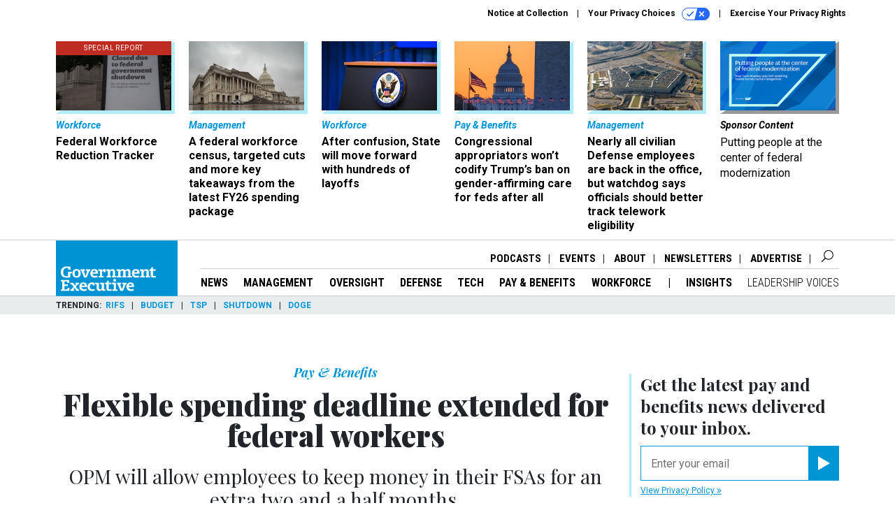

--- FILE ---
content_type: text/html; charset=utf-8
request_url: https://www.google.com/recaptcha/api2/anchor?ar=1&k=6LdOl7YqAAAAABKtsfQAMJd68i9_0s1IP1QM3v7N&co=aHR0cHM6Ly93d3cuZ292ZXhlYy5jb206NDQz&hl=en&v=9TiwnJFHeuIw_s0wSd3fiKfN&size=normal&anchor-ms=20000&execute-ms=30000&cb=8q9m15f37yw7
body_size: 48941
content:
<!DOCTYPE HTML><html dir="ltr" lang="en"><head><meta http-equiv="Content-Type" content="text/html; charset=UTF-8">
<meta http-equiv="X-UA-Compatible" content="IE=edge">
<title>reCAPTCHA</title>
<style type="text/css">
/* cyrillic-ext */
@font-face {
  font-family: 'Roboto';
  font-style: normal;
  font-weight: 400;
  font-stretch: 100%;
  src: url(//fonts.gstatic.com/s/roboto/v48/KFO7CnqEu92Fr1ME7kSn66aGLdTylUAMa3GUBHMdazTgWw.woff2) format('woff2');
  unicode-range: U+0460-052F, U+1C80-1C8A, U+20B4, U+2DE0-2DFF, U+A640-A69F, U+FE2E-FE2F;
}
/* cyrillic */
@font-face {
  font-family: 'Roboto';
  font-style: normal;
  font-weight: 400;
  font-stretch: 100%;
  src: url(//fonts.gstatic.com/s/roboto/v48/KFO7CnqEu92Fr1ME7kSn66aGLdTylUAMa3iUBHMdazTgWw.woff2) format('woff2');
  unicode-range: U+0301, U+0400-045F, U+0490-0491, U+04B0-04B1, U+2116;
}
/* greek-ext */
@font-face {
  font-family: 'Roboto';
  font-style: normal;
  font-weight: 400;
  font-stretch: 100%;
  src: url(//fonts.gstatic.com/s/roboto/v48/KFO7CnqEu92Fr1ME7kSn66aGLdTylUAMa3CUBHMdazTgWw.woff2) format('woff2');
  unicode-range: U+1F00-1FFF;
}
/* greek */
@font-face {
  font-family: 'Roboto';
  font-style: normal;
  font-weight: 400;
  font-stretch: 100%;
  src: url(//fonts.gstatic.com/s/roboto/v48/KFO7CnqEu92Fr1ME7kSn66aGLdTylUAMa3-UBHMdazTgWw.woff2) format('woff2');
  unicode-range: U+0370-0377, U+037A-037F, U+0384-038A, U+038C, U+038E-03A1, U+03A3-03FF;
}
/* math */
@font-face {
  font-family: 'Roboto';
  font-style: normal;
  font-weight: 400;
  font-stretch: 100%;
  src: url(//fonts.gstatic.com/s/roboto/v48/KFO7CnqEu92Fr1ME7kSn66aGLdTylUAMawCUBHMdazTgWw.woff2) format('woff2');
  unicode-range: U+0302-0303, U+0305, U+0307-0308, U+0310, U+0312, U+0315, U+031A, U+0326-0327, U+032C, U+032F-0330, U+0332-0333, U+0338, U+033A, U+0346, U+034D, U+0391-03A1, U+03A3-03A9, U+03B1-03C9, U+03D1, U+03D5-03D6, U+03F0-03F1, U+03F4-03F5, U+2016-2017, U+2034-2038, U+203C, U+2040, U+2043, U+2047, U+2050, U+2057, U+205F, U+2070-2071, U+2074-208E, U+2090-209C, U+20D0-20DC, U+20E1, U+20E5-20EF, U+2100-2112, U+2114-2115, U+2117-2121, U+2123-214F, U+2190, U+2192, U+2194-21AE, U+21B0-21E5, U+21F1-21F2, U+21F4-2211, U+2213-2214, U+2216-22FF, U+2308-230B, U+2310, U+2319, U+231C-2321, U+2336-237A, U+237C, U+2395, U+239B-23B7, U+23D0, U+23DC-23E1, U+2474-2475, U+25AF, U+25B3, U+25B7, U+25BD, U+25C1, U+25CA, U+25CC, U+25FB, U+266D-266F, U+27C0-27FF, U+2900-2AFF, U+2B0E-2B11, U+2B30-2B4C, U+2BFE, U+3030, U+FF5B, U+FF5D, U+1D400-1D7FF, U+1EE00-1EEFF;
}
/* symbols */
@font-face {
  font-family: 'Roboto';
  font-style: normal;
  font-weight: 400;
  font-stretch: 100%;
  src: url(//fonts.gstatic.com/s/roboto/v48/KFO7CnqEu92Fr1ME7kSn66aGLdTylUAMaxKUBHMdazTgWw.woff2) format('woff2');
  unicode-range: U+0001-000C, U+000E-001F, U+007F-009F, U+20DD-20E0, U+20E2-20E4, U+2150-218F, U+2190, U+2192, U+2194-2199, U+21AF, U+21E6-21F0, U+21F3, U+2218-2219, U+2299, U+22C4-22C6, U+2300-243F, U+2440-244A, U+2460-24FF, U+25A0-27BF, U+2800-28FF, U+2921-2922, U+2981, U+29BF, U+29EB, U+2B00-2BFF, U+4DC0-4DFF, U+FFF9-FFFB, U+10140-1018E, U+10190-1019C, U+101A0, U+101D0-101FD, U+102E0-102FB, U+10E60-10E7E, U+1D2C0-1D2D3, U+1D2E0-1D37F, U+1F000-1F0FF, U+1F100-1F1AD, U+1F1E6-1F1FF, U+1F30D-1F30F, U+1F315, U+1F31C, U+1F31E, U+1F320-1F32C, U+1F336, U+1F378, U+1F37D, U+1F382, U+1F393-1F39F, U+1F3A7-1F3A8, U+1F3AC-1F3AF, U+1F3C2, U+1F3C4-1F3C6, U+1F3CA-1F3CE, U+1F3D4-1F3E0, U+1F3ED, U+1F3F1-1F3F3, U+1F3F5-1F3F7, U+1F408, U+1F415, U+1F41F, U+1F426, U+1F43F, U+1F441-1F442, U+1F444, U+1F446-1F449, U+1F44C-1F44E, U+1F453, U+1F46A, U+1F47D, U+1F4A3, U+1F4B0, U+1F4B3, U+1F4B9, U+1F4BB, U+1F4BF, U+1F4C8-1F4CB, U+1F4D6, U+1F4DA, U+1F4DF, U+1F4E3-1F4E6, U+1F4EA-1F4ED, U+1F4F7, U+1F4F9-1F4FB, U+1F4FD-1F4FE, U+1F503, U+1F507-1F50B, U+1F50D, U+1F512-1F513, U+1F53E-1F54A, U+1F54F-1F5FA, U+1F610, U+1F650-1F67F, U+1F687, U+1F68D, U+1F691, U+1F694, U+1F698, U+1F6AD, U+1F6B2, U+1F6B9-1F6BA, U+1F6BC, U+1F6C6-1F6CF, U+1F6D3-1F6D7, U+1F6E0-1F6EA, U+1F6F0-1F6F3, U+1F6F7-1F6FC, U+1F700-1F7FF, U+1F800-1F80B, U+1F810-1F847, U+1F850-1F859, U+1F860-1F887, U+1F890-1F8AD, U+1F8B0-1F8BB, U+1F8C0-1F8C1, U+1F900-1F90B, U+1F93B, U+1F946, U+1F984, U+1F996, U+1F9E9, U+1FA00-1FA6F, U+1FA70-1FA7C, U+1FA80-1FA89, U+1FA8F-1FAC6, U+1FACE-1FADC, U+1FADF-1FAE9, U+1FAF0-1FAF8, U+1FB00-1FBFF;
}
/* vietnamese */
@font-face {
  font-family: 'Roboto';
  font-style: normal;
  font-weight: 400;
  font-stretch: 100%;
  src: url(//fonts.gstatic.com/s/roboto/v48/KFO7CnqEu92Fr1ME7kSn66aGLdTylUAMa3OUBHMdazTgWw.woff2) format('woff2');
  unicode-range: U+0102-0103, U+0110-0111, U+0128-0129, U+0168-0169, U+01A0-01A1, U+01AF-01B0, U+0300-0301, U+0303-0304, U+0308-0309, U+0323, U+0329, U+1EA0-1EF9, U+20AB;
}
/* latin-ext */
@font-face {
  font-family: 'Roboto';
  font-style: normal;
  font-weight: 400;
  font-stretch: 100%;
  src: url(//fonts.gstatic.com/s/roboto/v48/KFO7CnqEu92Fr1ME7kSn66aGLdTylUAMa3KUBHMdazTgWw.woff2) format('woff2');
  unicode-range: U+0100-02BA, U+02BD-02C5, U+02C7-02CC, U+02CE-02D7, U+02DD-02FF, U+0304, U+0308, U+0329, U+1D00-1DBF, U+1E00-1E9F, U+1EF2-1EFF, U+2020, U+20A0-20AB, U+20AD-20C0, U+2113, U+2C60-2C7F, U+A720-A7FF;
}
/* latin */
@font-face {
  font-family: 'Roboto';
  font-style: normal;
  font-weight: 400;
  font-stretch: 100%;
  src: url(//fonts.gstatic.com/s/roboto/v48/KFO7CnqEu92Fr1ME7kSn66aGLdTylUAMa3yUBHMdazQ.woff2) format('woff2');
  unicode-range: U+0000-00FF, U+0131, U+0152-0153, U+02BB-02BC, U+02C6, U+02DA, U+02DC, U+0304, U+0308, U+0329, U+2000-206F, U+20AC, U+2122, U+2191, U+2193, U+2212, U+2215, U+FEFF, U+FFFD;
}
/* cyrillic-ext */
@font-face {
  font-family: 'Roboto';
  font-style: normal;
  font-weight: 500;
  font-stretch: 100%;
  src: url(//fonts.gstatic.com/s/roboto/v48/KFO7CnqEu92Fr1ME7kSn66aGLdTylUAMa3GUBHMdazTgWw.woff2) format('woff2');
  unicode-range: U+0460-052F, U+1C80-1C8A, U+20B4, U+2DE0-2DFF, U+A640-A69F, U+FE2E-FE2F;
}
/* cyrillic */
@font-face {
  font-family: 'Roboto';
  font-style: normal;
  font-weight: 500;
  font-stretch: 100%;
  src: url(//fonts.gstatic.com/s/roboto/v48/KFO7CnqEu92Fr1ME7kSn66aGLdTylUAMa3iUBHMdazTgWw.woff2) format('woff2');
  unicode-range: U+0301, U+0400-045F, U+0490-0491, U+04B0-04B1, U+2116;
}
/* greek-ext */
@font-face {
  font-family: 'Roboto';
  font-style: normal;
  font-weight: 500;
  font-stretch: 100%;
  src: url(//fonts.gstatic.com/s/roboto/v48/KFO7CnqEu92Fr1ME7kSn66aGLdTylUAMa3CUBHMdazTgWw.woff2) format('woff2');
  unicode-range: U+1F00-1FFF;
}
/* greek */
@font-face {
  font-family: 'Roboto';
  font-style: normal;
  font-weight: 500;
  font-stretch: 100%;
  src: url(//fonts.gstatic.com/s/roboto/v48/KFO7CnqEu92Fr1ME7kSn66aGLdTylUAMa3-UBHMdazTgWw.woff2) format('woff2');
  unicode-range: U+0370-0377, U+037A-037F, U+0384-038A, U+038C, U+038E-03A1, U+03A3-03FF;
}
/* math */
@font-face {
  font-family: 'Roboto';
  font-style: normal;
  font-weight: 500;
  font-stretch: 100%;
  src: url(//fonts.gstatic.com/s/roboto/v48/KFO7CnqEu92Fr1ME7kSn66aGLdTylUAMawCUBHMdazTgWw.woff2) format('woff2');
  unicode-range: U+0302-0303, U+0305, U+0307-0308, U+0310, U+0312, U+0315, U+031A, U+0326-0327, U+032C, U+032F-0330, U+0332-0333, U+0338, U+033A, U+0346, U+034D, U+0391-03A1, U+03A3-03A9, U+03B1-03C9, U+03D1, U+03D5-03D6, U+03F0-03F1, U+03F4-03F5, U+2016-2017, U+2034-2038, U+203C, U+2040, U+2043, U+2047, U+2050, U+2057, U+205F, U+2070-2071, U+2074-208E, U+2090-209C, U+20D0-20DC, U+20E1, U+20E5-20EF, U+2100-2112, U+2114-2115, U+2117-2121, U+2123-214F, U+2190, U+2192, U+2194-21AE, U+21B0-21E5, U+21F1-21F2, U+21F4-2211, U+2213-2214, U+2216-22FF, U+2308-230B, U+2310, U+2319, U+231C-2321, U+2336-237A, U+237C, U+2395, U+239B-23B7, U+23D0, U+23DC-23E1, U+2474-2475, U+25AF, U+25B3, U+25B7, U+25BD, U+25C1, U+25CA, U+25CC, U+25FB, U+266D-266F, U+27C0-27FF, U+2900-2AFF, U+2B0E-2B11, U+2B30-2B4C, U+2BFE, U+3030, U+FF5B, U+FF5D, U+1D400-1D7FF, U+1EE00-1EEFF;
}
/* symbols */
@font-face {
  font-family: 'Roboto';
  font-style: normal;
  font-weight: 500;
  font-stretch: 100%;
  src: url(//fonts.gstatic.com/s/roboto/v48/KFO7CnqEu92Fr1ME7kSn66aGLdTylUAMaxKUBHMdazTgWw.woff2) format('woff2');
  unicode-range: U+0001-000C, U+000E-001F, U+007F-009F, U+20DD-20E0, U+20E2-20E4, U+2150-218F, U+2190, U+2192, U+2194-2199, U+21AF, U+21E6-21F0, U+21F3, U+2218-2219, U+2299, U+22C4-22C6, U+2300-243F, U+2440-244A, U+2460-24FF, U+25A0-27BF, U+2800-28FF, U+2921-2922, U+2981, U+29BF, U+29EB, U+2B00-2BFF, U+4DC0-4DFF, U+FFF9-FFFB, U+10140-1018E, U+10190-1019C, U+101A0, U+101D0-101FD, U+102E0-102FB, U+10E60-10E7E, U+1D2C0-1D2D3, U+1D2E0-1D37F, U+1F000-1F0FF, U+1F100-1F1AD, U+1F1E6-1F1FF, U+1F30D-1F30F, U+1F315, U+1F31C, U+1F31E, U+1F320-1F32C, U+1F336, U+1F378, U+1F37D, U+1F382, U+1F393-1F39F, U+1F3A7-1F3A8, U+1F3AC-1F3AF, U+1F3C2, U+1F3C4-1F3C6, U+1F3CA-1F3CE, U+1F3D4-1F3E0, U+1F3ED, U+1F3F1-1F3F3, U+1F3F5-1F3F7, U+1F408, U+1F415, U+1F41F, U+1F426, U+1F43F, U+1F441-1F442, U+1F444, U+1F446-1F449, U+1F44C-1F44E, U+1F453, U+1F46A, U+1F47D, U+1F4A3, U+1F4B0, U+1F4B3, U+1F4B9, U+1F4BB, U+1F4BF, U+1F4C8-1F4CB, U+1F4D6, U+1F4DA, U+1F4DF, U+1F4E3-1F4E6, U+1F4EA-1F4ED, U+1F4F7, U+1F4F9-1F4FB, U+1F4FD-1F4FE, U+1F503, U+1F507-1F50B, U+1F50D, U+1F512-1F513, U+1F53E-1F54A, U+1F54F-1F5FA, U+1F610, U+1F650-1F67F, U+1F687, U+1F68D, U+1F691, U+1F694, U+1F698, U+1F6AD, U+1F6B2, U+1F6B9-1F6BA, U+1F6BC, U+1F6C6-1F6CF, U+1F6D3-1F6D7, U+1F6E0-1F6EA, U+1F6F0-1F6F3, U+1F6F7-1F6FC, U+1F700-1F7FF, U+1F800-1F80B, U+1F810-1F847, U+1F850-1F859, U+1F860-1F887, U+1F890-1F8AD, U+1F8B0-1F8BB, U+1F8C0-1F8C1, U+1F900-1F90B, U+1F93B, U+1F946, U+1F984, U+1F996, U+1F9E9, U+1FA00-1FA6F, U+1FA70-1FA7C, U+1FA80-1FA89, U+1FA8F-1FAC6, U+1FACE-1FADC, U+1FADF-1FAE9, U+1FAF0-1FAF8, U+1FB00-1FBFF;
}
/* vietnamese */
@font-face {
  font-family: 'Roboto';
  font-style: normal;
  font-weight: 500;
  font-stretch: 100%;
  src: url(//fonts.gstatic.com/s/roboto/v48/KFO7CnqEu92Fr1ME7kSn66aGLdTylUAMa3OUBHMdazTgWw.woff2) format('woff2');
  unicode-range: U+0102-0103, U+0110-0111, U+0128-0129, U+0168-0169, U+01A0-01A1, U+01AF-01B0, U+0300-0301, U+0303-0304, U+0308-0309, U+0323, U+0329, U+1EA0-1EF9, U+20AB;
}
/* latin-ext */
@font-face {
  font-family: 'Roboto';
  font-style: normal;
  font-weight: 500;
  font-stretch: 100%;
  src: url(//fonts.gstatic.com/s/roboto/v48/KFO7CnqEu92Fr1ME7kSn66aGLdTylUAMa3KUBHMdazTgWw.woff2) format('woff2');
  unicode-range: U+0100-02BA, U+02BD-02C5, U+02C7-02CC, U+02CE-02D7, U+02DD-02FF, U+0304, U+0308, U+0329, U+1D00-1DBF, U+1E00-1E9F, U+1EF2-1EFF, U+2020, U+20A0-20AB, U+20AD-20C0, U+2113, U+2C60-2C7F, U+A720-A7FF;
}
/* latin */
@font-face {
  font-family: 'Roboto';
  font-style: normal;
  font-weight: 500;
  font-stretch: 100%;
  src: url(//fonts.gstatic.com/s/roboto/v48/KFO7CnqEu92Fr1ME7kSn66aGLdTylUAMa3yUBHMdazQ.woff2) format('woff2');
  unicode-range: U+0000-00FF, U+0131, U+0152-0153, U+02BB-02BC, U+02C6, U+02DA, U+02DC, U+0304, U+0308, U+0329, U+2000-206F, U+20AC, U+2122, U+2191, U+2193, U+2212, U+2215, U+FEFF, U+FFFD;
}
/* cyrillic-ext */
@font-face {
  font-family: 'Roboto';
  font-style: normal;
  font-weight: 900;
  font-stretch: 100%;
  src: url(//fonts.gstatic.com/s/roboto/v48/KFO7CnqEu92Fr1ME7kSn66aGLdTylUAMa3GUBHMdazTgWw.woff2) format('woff2');
  unicode-range: U+0460-052F, U+1C80-1C8A, U+20B4, U+2DE0-2DFF, U+A640-A69F, U+FE2E-FE2F;
}
/* cyrillic */
@font-face {
  font-family: 'Roboto';
  font-style: normal;
  font-weight: 900;
  font-stretch: 100%;
  src: url(//fonts.gstatic.com/s/roboto/v48/KFO7CnqEu92Fr1ME7kSn66aGLdTylUAMa3iUBHMdazTgWw.woff2) format('woff2');
  unicode-range: U+0301, U+0400-045F, U+0490-0491, U+04B0-04B1, U+2116;
}
/* greek-ext */
@font-face {
  font-family: 'Roboto';
  font-style: normal;
  font-weight: 900;
  font-stretch: 100%;
  src: url(//fonts.gstatic.com/s/roboto/v48/KFO7CnqEu92Fr1ME7kSn66aGLdTylUAMa3CUBHMdazTgWw.woff2) format('woff2');
  unicode-range: U+1F00-1FFF;
}
/* greek */
@font-face {
  font-family: 'Roboto';
  font-style: normal;
  font-weight: 900;
  font-stretch: 100%;
  src: url(//fonts.gstatic.com/s/roboto/v48/KFO7CnqEu92Fr1ME7kSn66aGLdTylUAMa3-UBHMdazTgWw.woff2) format('woff2');
  unicode-range: U+0370-0377, U+037A-037F, U+0384-038A, U+038C, U+038E-03A1, U+03A3-03FF;
}
/* math */
@font-face {
  font-family: 'Roboto';
  font-style: normal;
  font-weight: 900;
  font-stretch: 100%;
  src: url(//fonts.gstatic.com/s/roboto/v48/KFO7CnqEu92Fr1ME7kSn66aGLdTylUAMawCUBHMdazTgWw.woff2) format('woff2');
  unicode-range: U+0302-0303, U+0305, U+0307-0308, U+0310, U+0312, U+0315, U+031A, U+0326-0327, U+032C, U+032F-0330, U+0332-0333, U+0338, U+033A, U+0346, U+034D, U+0391-03A1, U+03A3-03A9, U+03B1-03C9, U+03D1, U+03D5-03D6, U+03F0-03F1, U+03F4-03F5, U+2016-2017, U+2034-2038, U+203C, U+2040, U+2043, U+2047, U+2050, U+2057, U+205F, U+2070-2071, U+2074-208E, U+2090-209C, U+20D0-20DC, U+20E1, U+20E5-20EF, U+2100-2112, U+2114-2115, U+2117-2121, U+2123-214F, U+2190, U+2192, U+2194-21AE, U+21B0-21E5, U+21F1-21F2, U+21F4-2211, U+2213-2214, U+2216-22FF, U+2308-230B, U+2310, U+2319, U+231C-2321, U+2336-237A, U+237C, U+2395, U+239B-23B7, U+23D0, U+23DC-23E1, U+2474-2475, U+25AF, U+25B3, U+25B7, U+25BD, U+25C1, U+25CA, U+25CC, U+25FB, U+266D-266F, U+27C0-27FF, U+2900-2AFF, U+2B0E-2B11, U+2B30-2B4C, U+2BFE, U+3030, U+FF5B, U+FF5D, U+1D400-1D7FF, U+1EE00-1EEFF;
}
/* symbols */
@font-face {
  font-family: 'Roboto';
  font-style: normal;
  font-weight: 900;
  font-stretch: 100%;
  src: url(//fonts.gstatic.com/s/roboto/v48/KFO7CnqEu92Fr1ME7kSn66aGLdTylUAMaxKUBHMdazTgWw.woff2) format('woff2');
  unicode-range: U+0001-000C, U+000E-001F, U+007F-009F, U+20DD-20E0, U+20E2-20E4, U+2150-218F, U+2190, U+2192, U+2194-2199, U+21AF, U+21E6-21F0, U+21F3, U+2218-2219, U+2299, U+22C4-22C6, U+2300-243F, U+2440-244A, U+2460-24FF, U+25A0-27BF, U+2800-28FF, U+2921-2922, U+2981, U+29BF, U+29EB, U+2B00-2BFF, U+4DC0-4DFF, U+FFF9-FFFB, U+10140-1018E, U+10190-1019C, U+101A0, U+101D0-101FD, U+102E0-102FB, U+10E60-10E7E, U+1D2C0-1D2D3, U+1D2E0-1D37F, U+1F000-1F0FF, U+1F100-1F1AD, U+1F1E6-1F1FF, U+1F30D-1F30F, U+1F315, U+1F31C, U+1F31E, U+1F320-1F32C, U+1F336, U+1F378, U+1F37D, U+1F382, U+1F393-1F39F, U+1F3A7-1F3A8, U+1F3AC-1F3AF, U+1F3C2, U+1F3C4-1F3C6, U+1F3CA-1F3CE, U+1F3D4-1F3E0, U+1F3ED, U+1F3F1-1F3F3, U+1F3F5-1F3F7, U+1F408, U+1F415, U+1F41F, U+1F426, U+1F43F, U+1F441-1F442, U+1F444, U+1F446-1F449, U+1F44C-1F44E, U+1F453, U+1F46A, U+1F47D, U+1F4A3, U+1F4B0, U+1F4B3, U+1F4B9, U+1F4BB, U+1F4BF, U+1F4C8-1F4CB, U+1F4D6, U+1F4DA, U+1F4DF, U+1F4E3-1F4E6, U+1F4EA-1F4ED, U+1F4F7, U+1F4F9-1F4FB, U+1F4FD-1F4FE, U+1F503, U+1F507-1F50B, U+1F50D, U+1F512-1F513, U+1F53E-1F54A, U+1F54F-1F5FA, U+1F610, U+1F650-1F67F, U+1F687, U+1F68D, U+1F691, U+1F694, U+1F698, U+1F6AD, U+1F6B2, U+1F6B9-1F6BA, U+1F6BC, U+1F6C6-1F6CF, U+1F6D3-1F6D7, U+1F6E0-1F6EA, U+1F6F0-1F6F3, U+1F6F7-1F6FC, U+1F700-1F7FF, U+1F800-1F80B, U+1F810-1F847, U+1F850-1F859, U+1F860-1F887, U+1F890-1F8AD, U+1F8B0-1F8BB, U+1F8C0-1F8C1, U+1F900-1F90B, U+1F93B, U+1F946, U+1F984, U+1F996, U+1F9E9, U+1FA00-1FA6F, U+1FA70-1FA7C, U+1FA80-1FA89, U+1FA8F-1FAC6, U+1FACE-1FADC, U+1FADF-1FAE9, U+1FAF0-1FAF8, U+1FB00-1FBFF;
}
/* vietnamese */
@font-face {
  font-family: 'Roboto';
  font-style: normal;
  font-weight: 900;
  font-stretch: 100%;
  src: url(//fonts.gstatic.com/s/roboto/v48/KFO7CnqEu92Fr1ME7kSn66aGLdTylUAMa3OUBHMdazTgWw.woff2) format('woff2');
  unicode-range: U+0102-0103, U+0110-0111, U+0128-0129, U+0168-0169, U+01A0-01A1, U+01AF-01B0, U+0300-0301, U+0303-0304, U+0308-0309, U+0323, U+0329, U+1EA0-1EF9, U+20AB;
}
/* latin-ext */
@font-face {
  font-family: 'Roboto';
  font-style: normal;
  font-weight: 900;
  font-stretch: 100%;
  src: url(//fonts.gstatic.com/s/roboto/v48/KFO7CnqEu92Fr1ME7kSn66aGLdTylUAMa3KUBHMdazTgWw.woff2) format('woff2');
  unicode-range: U+0100-02BA, U+02BD-02C5, U+02C7-02CC, U+02CE-02D7, U+02DD-02FF, U+0304, U+0308, U+0329, U+1D00-1DBF, U+1E00-1E9F, U+1EF2-1EFF, U+2020, U+20A0-20AB, U+20AD-20C0, U+2113, U+2C60-2C7F, U+A720-A7FF;
}
/* latin */
@font-face {
  font-family: 'Roboto';
  font-style: normal;
  font-weight: 900;
  font-stretch: 100%;
  src: url(//fonts.gstatic.com/s/roboto/v48/KFO7CnqEu92Fr1ME7kSn66aGLdTylUAMa3yUBHMdazQ.woff2) format('woff2');
  unicode-range: U+0000-00FF, U+0131, U+0152-0153, U+02BB-02BC, U+02C6, U+02DA, U+02DC, U+0304, U+0308, U+0329, U+2000-206F, U+20AC, U+2122, U+2191, U+2193, U+2212, U+2215, U+FEFF, U+FFFD;
}

</style>
<link rel="stylesheet" type="text/css" href="https://www.gstatic.com/recaptcha/releases/9TiwnJFHeuIw_s0wSd3fiKfN/styles__ltr.css">
<script nonce="ICvGrRsf6xFIJAGDqo6Ihw" type="text/javascript">window['__recaptcha_api'] = 'https://www.google.com/recaptcha/api2/';</script>
<script type="text/javascript" src="https://www.gstatic.com/recaptcha/releases/9TiwnJFHeuIw_s0wSd3fiKfN/recaptcha__en.js" nonce="ICvGrRsf6xFIJAGDqo6Ihw">
      
    </script></head>
<body><div id="rc-anchor-alert" class="rc-anchor-alert"></div>
<input type="hidden" id="recaptcha-token" value="[base64]">
<script type="text/javascript" nonce="ICvGrRsf6xFIJAGDqo6Ihw">
      recaptcha.anchor.Main.init("[\x22ainput\x22,[\x22bgdata\x22,\x22\x22,\[base64]/[base64]/bmV3IFpbdF0obVswXSk6Sz09Mj9uZXcgWlt0XShtWzBdLG1bMV0pOks9PTM/bmV3IFpbdF0obVswXSxtWzFdLG1bMl0pOks9PTQ/[base64]/[base64]/[base64]/[base64]/[base64]/[base64]/[base64]/[base64]/[base64]/[base64]/[base64]/[base64]/[base64]/[base64]\\u003d\\u003d\x22,\[base64]\x22,\x22wqwmwrk8w7JARsO5OQBUCmMgw6DDvz7DiMO+Bj4WSmkow53Cvk1lTV5BCXLDiVjCti0ydGM2wrbDi1/CmSxPXGIUWGAWBMK9w50xYQPCi8KUwrEnwr8iRMOPDMKXChJvAsO4woxUwoNOw5DCnMOTXsOEJUbDh8O5CMK/[base64]/[base64]/DhsOxw7w0CADCpUrDth4IHFLDvEwcw5Miw4XCiFbCiUrCuMKawpDCrxoqworCscK6woUhSsOPwplQP2rDnl8uf8KDw64Fw5zChsOlwqrDnMOSOCbDiMK9wr3CpjDDjMK/NsKPw6zCisKOwq3CuQ4VAcKUcHxOw7BAwr5Swowgw7pKw5/DgE4rG8OmwqJIw5hCJVInwo/DqCvDicK/wr7ChBTDicO9w4DDscOIQ3lnJkRzIlUPDcOzw43DlMK/[base64]/Cs8KuPsKdwopRwovCtMK0XcOKSCwTwqw8YMKFwq7CmR7CocOyccOGd0DDp3d4OsOUwpM5w5fDh8OKGlRcJXNFwqR2wrksD8K9w6cnwpXDhHpJwpnCnmhewpHCjihwV8Otw5rDlcKzw6/DiwpNC3bCrcOYXg9HYsK3BiTCi3vChsOIanTCiz4BKXrDkyTCmsO4woTDg8ONJGjCjigtwp7DpSsUwqzCoMKrwpBNwrzDsBV8RxrDosOSw7d7IcOrwrLDjlzDt8OCUirCv1VhwpLCvMKlwqsswpgEP8K5MX9fc8KMwrsBbMOtVMOzwpvCi8O3w7/[base64]/DtDTCkSPCk8KDwqhmAC4PCMOCNWhpwp0fw4pbYsKkwq5pfEDDscOmwoDDqcKWccOwwoZMUk/Cv2fCmMKJcsOew5fDscKFwrvCnsOOwrvCjVxzw5AGZVzChzd7VkHCiTLCm8Knw4fDizAwwrUsw7UMwrQ4ZcKvbcOyMy3DksKGw75ZVicDa8OQHggXd8Kmwq55RcObC8O5ccKTWg3DmlAsEcKzw65ZwozDj8KCwp3DrcK7eQkSwoRsE8OIwrnDlcK/IcK0MMKJw5k/wplUwqvDhnDCicKNPn4zd2HCu03CqEx7QXJTBXfCiDrCsEnCl8O5QwYZWsOcwqrDuX/[base64]/Dq3/DghDCrW02wqTCv0jCi8O3KGEgKMKTw4dkw7Y/w7HDjSUiwrFPMcKgHxTClcKPOcOZGWLCpRvCuhYIHStQGsOeBMKZw40Sw74AO8K+woTClnUdCH7DhcKWwrcGCsOsEVbDpMO3wrPCscK0wp1swqFfaVRpBn3CkirCgUzDpV/Cs8KFY8OWfMO+JVPDj8OhQA7DvFpVVGXDucKcGMOmwrsmFGsNY8OjScKPwooaWsK7w7/DsnUBNynCiTVQwoM5wqnCoHbDpgFbw4JXwqjCrwLCvcKZQcKswrDCqAFqwonDnHtMRcKhemgow5N9w74ww7J0wp1NbcOWCMOfcMOIS8ORHMO1w4PDjWfCm33CicKBwqrDh8KEXXXDoiguwq/[base64]/CnGhMwpUTFzcSw5HCpcKRwpzCnsOGw403w5nCkQUewqLDksO7w47Ch8OeQVJ8G8OuZx3CtMK7WMODFwLCsygfw4HCscOpw47Dk8K4w4ggVMO7CBnDicOYw6crw4vDtz7DlcOPB8OhKsONe8KufF9cw7xVB8OLA2LDicOMXAPCtETDoyg/WcO8w5cKwrt9wodOw5tMwo9wwphwIk04wqx+w4JsfW7DmMKFIcKIWsOCHcORTsKbSXzDuQwaw51PcyPCgsOhDlssQ8KUdRnChMO3U8OowpvDo8KZRinCm8KlBUjCmMKLwrfDn8OKw6wwNsKFw6wyYQ3CjyTDslzDu8OmH8K0IcOZVWx7wr/DkRFdwrvCpn5XYsKbw4o+HCUswqzDr8K5CMKsJUwRU3/[base64]/w6VcRsKvw5PDvcO+w6HDksOrbFvDvntSOnjDgEd8cTNZU8O2w6UDRcKQSsOUa8OqwpgNQcKtw702GMKaLMKHY25/w73Cr8KafsOIXz4fH8OkTMOdwrnClTQqSCxsw69Swq/CqcK6w4UFUMOFPMO7w6s0w7jCtsOdwp1iRMOGYcOdL2PCocKnw5gYw7FxFltnfMKRwqQ4wpgNwr8LM8KBwoQowptpGsObAsK0w4EwwrzConXCtsKZw7XDocO1Vj5kb8OvSxzCvcOwwophwrzChsODTMKmw4TClsOIwqJjasOSw41mYRDDiDsoeMKmw6/DgcOKw5s7c2PDoDnDucOFR1zDrRZzHcKQI2LDocOsUsOYQMO6wqVce8Odw7rCpcOcwrHDii5nADTDsxk1w4h2w5Yhb8KlwrHCi8KCw7kiw6jCsyMNw6jCqMKJwpfCpUIlwokCwplqPcKDw4zCvAbCpwXChMONfcKsw5nDocKHO8O7w73CmcO/woFgw45PT3zDjMKCDz9Bwo3Cn8OCwojDqsKrwpxYwqzDkcODwq8Iw6TCvsOOwrrCpMO1QRcfah3DhsK5LsKJeSvDszQ0L1LDswVpwoPCkyXCj8OEwr4Vwr09Wld5VcKJw7sDI3t4woTCp2klw77Ch8O1JT5/wooFw4nCvMO0OMO4w43DulcJwoHDvMOlFTfCrsKMw7HCpRIgPxJewoZxSsKwXCXCtgrDhcKMDMK8L8OMwqbDqw/Ck8OeSMKXwpLDk8K6P8ODwplDw77DlQd9esKowo1jAzTCsUHDrsKfwrbDh8OGw7d1wpLChEZ8FsKYw75zwoY/wqlTw4vChsKxE8KmwqPDisKYUXUWTTLDvE9BU8KNwqUvbGsEIknDqV/[base64]/Do8OwwpLDlA0GwpLDh8OIw68Uwq/[base64]/CmsOqwpHDj8KNw6nCmMO3w7gLw4leVcO9w4RUfhzCusOkOsKNw747wprDtwbCiMKJw7DDkBrCg8KwSCw6w7bDvBA8USBjahJKQANaw4nDon51G8K8XsKyF2IvZcKbw6TDjEhQfTXCpi9/a00BC0HDoljCkirDkR/Ct8KVWcONU8KfEcK/ecOYSGZWFSB8ZMKaSGQAw5TCqsOzRMKvwrlyw5Mbw7TDh8O3wqAuwojDhznChMKtMsKTwr5VBiAzITXCgDwtOTDDv1vCvSMJwpUww7DCoTwgdcKJE8Ksf8KTw63Ds3lbPm7CisOOwrs6w78nwpbDksKTwphETWAoMMKmRsKjwpd7w6tjwoEKesKswoZsw5dswpgvw4/[base64]/CvAR/[base64]/CpsKqwo48a1TDtsKCw4LCm8OMGytjwrTDr8KnSUDCo8O6w5jDmsOnw7fCmMODw4hKw6fCmMKMfMOxRMOSAz7DmFPCjMKGQy/Cm8OowobDrsOwSXQdNnw5w7tUwopMw4RKw5R7DlXClkzDgyLCuEEoU8OZMAEiw4sJwrHDnXbCj8OLwrVAbsKSTi7DuzfChcK+fw7Ch2vCpSohTMODByIufArCi8Orw4Elw7ACDMO0woDDhH/CmMKHw58NwqfDr2HDhk5gMALCjgwnCcKOaMKjA8ODL8K2J8ODF1fDpsKkYsOGwoDDi8OhPcKlw6cxNmPChyzDrXnCvcOsw417FBfCkjnCinJwwrJ7wqoBw5dxM0lAwrBqLcOXw7x1wpFfLnXCusOEw4/DpcO8wp8cZTHDrhMwAsKwR8O0w4xXwrXCtsO5MsOfw4jDmGfDshTCvmrCt0vDhsKgIVXDrBJhYHTCtMOpw7/Do8KawpLCmcOBwqbCggNbSAhLwq3DnzRsRVoAI0cRc8OKw6jCpToJwrnDrzlpw557Z8KUFMOTwpXDpsOJUD/CvMK7D1oEw4vDnMOIQwMYw4BlasOFwp3Dr8K0wqo0w5Zww7DCqsKQBsOIPmY0PMOrwroCwo/CtsKobsOwwp3DrgLDjsKfV8OzQ8KMw6JCwoXDrjhcw6LDgcONw7HDrgHCsMKjQsOsBytkDDYZWxVmwo9YZ8KVccOowp7Du8Oxw4/DonDDncKeHzPDvmrCu8OEw4BHFDlGwpV7w5Bgw6rCv8OUw7DDpsKWZsO7V3scw7RUwrlKwoYcw7DDhsO5fBPCtcKUVmfCky3DkAfDnMO8wqfCv8OYWcKjScOYwpg8FMOTPcKww6gqOl7Dkn7Cm8Obw5bDhRw+AsK0woI+Tn4PayMswrXCl2/CpG4MFl3Dj3bCnsK0w6zCn8O5woHClEBAw5jDr2XDqsK7w4bDglwawqlOJMKLw5HCs0t3wq/DhMKewodqwp3CvSvDsHXDuzLCkcOBwoDCuT/DgsK2JMOyewXDq8OpGMKSS3loRcOlZ8OXw6TCi8KSLsKPw7DDrcKtWsKDw79Zw6vCjMKhw4NVSkLCoMOlwpYDSsO0IFPDicO2UR7CjCoDT8OYID/DuQ4eK8OqN8OdN8K1TGwyfEwZw6HDi20DwpZOP8Okw43DjMOsw7ZCwq9pwqzCkcO4D8OOw6xqUgLDjcOrOMOZw48iwoobw4bDtcOpwoYQwo/DtMKnw7hJw6/DqMKuw5TCpMKCw7JlAHXDuMOqJMOzwp3Dgnoyw7HDvQlYwq0xw5kaccKEwrchwq9rw7nCnE0fw5PDgMKCWmDCjEpRMRpXw7ZdGsO/RjAYwp5aw7rDscK6GcOGQcO6RUTDvMKzQRTCrcKtZFYgH8K+w77DtifDkUE+PcKpTlnCkMKIVBQ6RMOhw6bDksOZYE9GwojDtTXDgMKXwr3Cq8Onw5gnwqDDpTosw7AOw5pQw4tgf3PCt8OGwr8ewo8kAWsTwq0pJ8OYwrzDiyFFEcO1e8KpasKQw7/Dn8OWLcKcJMOww5DChznCrwLCkWTDr8OlwrvCg8KqYmLDsFs/KcOJwrbChk5afSV5ZHpMasO6wo1KDjUtP2Nnw7Qbw5Q2wpV5J8Kiw7hqBcOJwpQ9wp7DgMO5RCkPJhTCoSdfw4nCrMKjG18nwqNYIMO+w4rCix/[base64]/DlnVqw6B2wr7DjkvDszZVJ03DjsORbmjDqk0jw4jChhnCucONDcKObDIkw4PDtkPDoVdGwrrDvMOOCsOHV8O9wozDicKuJAtDa2DCocOvRD7Dk8K/P8K8ecKsQCLCoAJbwo/DkSLCm3nDijoBwoXDrMKZwpPDtR52QcO6w5h8Nx4rwp9QwrImIsK1w6QlwpZVNn0jw40bIMKxwoXDmsOZw7FxdcOywqXCkcOWwrgwTAjCvcKVFsKdSi/DjT0gwpfDqCXCn1QBwpTCocK9VcK8X3vCr8KVwqckIMOww6nClg4nwqIZO8KUX8Orw77Dg8OfNsKbw41RBMOcH8O+EmlCwpvDoA7DjwPDvizCnUzCtSNoZWkFAlZ0wqXCv8OLwr1gX8KTYcKWw5jDunHCusKrwoArBMKMW1B/[base64]/ChinCpcKMw5rDnMKBwp1LwoLDscKjdkRgw43ChsOAw48IcsKPFAkhwpkhKEnCk8Ouw5JzAcOieCAMw4rCqyI/TlNyW8Ojwr7DlAZZw40OIMK4CsOkwrvDu2/[base64]/DpBl/w5DDmBTDnAXDmsOwwp4qfX/CnsKzYD5IwrB9woQUw6rCvcKvDB58wpbDpMK2w5YyEXvCmMOZw7jCmUpPw63DiMKXETkyY8ODOMKyw7fDui3DmMOxwqbCqsOaR8OSbsKTNcOgw4/[base64]/[base64]/NCzCkcOUwr7CrcO/FMKpw5xUbsKKD8KqVnY0GT7Drytsw6MqwprDrMObC8O/csOSWVxFeR7DpDMNwrLChXbDtiVmdkA0w6AhWMK7w614XBvCkMOoZMK8E8OEA8KLAF9hZR/DnUHDv8OKUMO0YcKww4nCrh7CtcKjQzAwLFjCh8K/VxgKfEAZIcK0w6nCiA7DthnDuBQUwqsmwr/DnCXCpyhPWcOQw7fCtG/DvMKYFR3CnztIwpjDnMOEwpdFw6csV8OLw5XDk8KgHmcOSmjCkX4Pwrxbw4dCH8K0wpfDicORw74DwqYxXyhEeEjCk8OqEh/DgsK8esKcTz/[base64]/CksOyw5FnUXnCqcOPwoljA8OmeloNBsK9eQRgw74gOMOSF3FwOcKHw4Zcd8KwGE7CrWtDw5BEwpzDlMKiw6fCgnvDrcOPDcK8wpXCucKcVA7DnsKVwqjClhHCsFQRw77DkQMnw7N+by3Co8KhwoHDnm/Cv3DCkMKywrNCw60+wrMfwrsuwrzDnywYJcOnScODw43CkiVRw6RfwrUHAMOgwrnCtjPDhMKuCsONIMKuwqHDgQrCs0xYw4/CqcO2woZcwr5Kw5HDscO2cgXCn3hxLhfCsjHCkVPDqS9PCCTCmsKmMBxEwoLCq3nDhMOoWMKBFnYodcOrfMOJworCsi/DlsKuKMO7wqDClMKlw4NuHHTClsK0w4d9w4/DqsOZMcKhLsKfwrXDncKvwpUMeMKzZ8OAasKZwpIcw4xUfGpDRgnDkMKrJkHDgMOOwo94w6fDj8Kra2nDpkpTwrrCqBk6BE0GNcKmesKDHGpBw6bDjUJmw5zCuwQFDcKoawnDrsOkwq0ZwppJwrUow7TCvsKpwovDpVLCsFZkw5dQfcOda0jDjMO/F8OCCBHCkz0/wq7Cl3LCoMKgw4bChkMcATLCusO3w5hhU8KhwrFtwr/DrgTDoBwhw4Q7w4N/wovDgCQnw7EvO8KVdjdKSRXChMOlfzPCu8OEwr1VwqdYw5/CjsKnw58bcsKMw6EsPRnDpMKww4wVwoR+LcOWwrVPccK+wp7Cg2vClmLCscOYw5NdeVQTw4x7ecKcTGMfwrEwEcKVwqTCiU5AYsKra8K6JcKlOcOSGivDkFbDocK9fcK/Jk9ww5JfIDvDrcKGwpscdsKwEcKPw5PDvAPCilXDnhVeFMK8EsKTwp/DilPChihBbyXDgjoLw6VQw51+wrXCtyrDgsKeKS7DscO5wpdqJsKrwrbDlmDCj8K6wpsxwpdYAsKgesOvHcKdOMKvHsOsLVHCuELDnsOew4/CvX3CmxMdw64xGWTDvcKXw5zDt8OTVmvDpULDicKSw7zCnnd5fcOvwoh5w63DjirDosKgwo8vwpwUXVzDujACUzLDh8O+a8OMGsKNwrjDrzAqScOzwog0wrjCvnM9I8O8wrE7wpbDlsK8w7NHwqIWJilqw7wrdi7CgsK9wqs1w4/DuAIIw6gZCQ8WQRLCjl15wpzDmcOBbcKKAMOMTgjCgsKaw6rCqsKGw4JDw4JvYiHCphTDlwk7wqXDvX8AB1LDtBlNfxk8w67Dk8K3w5dbw7vCp8OIV8O1NsK/BMKIF0J8wrLDkTzCtxLDolnCrUHCp8KdEcOrQSE5JxIRcsODw6V5w6BcTsK5wq/Dvk4JJz9Vw6bCrwBSYxfCs3NmwqXCkEQCBcK1NMK1wp/[base64]/CjsKmOcOtwq8maRMfw5cfHSjCjSp+fi8WKRxoJh4Xwr8Ww75qw4kPAMK5CsO3VW7CgjV5PALCisOwwrPDs8Ofw61AacO4NR7CtT3DrH9Wwoh4BsOzdgtAw6wuwrHDn8OQwqB0WGE9w5c2bHLDtcKzRT0fTkp/YHB5VRJuwqNowqbCmhM/[base64]/CpyvChcOhwonDvsK2wodBwpt1TF1OwocrB8OOMMO4wr85w5DCr8KJw6p/Km/CscKOw4jCrF7DtsKYH8OJw5vCl8O2wpvCgcKLw5jDuBgjdUkQCcOTVQjDo3PClgAKAUdgacKBw5DCi8KfIMKSw4gNUMKTHMO7w6MdwoxeP8OSw4sdw53Ch3x8AnY4woLDrnnDocO7Zn3Du8KRw6JowqnCilzDm0Enw6QxKMKtw6o/wr8wAX/CsMKQwq50wqTDrHrCoVZxRXrDqMO/dFkgwpt5wrZSYGfDiznDgMOKw6s+w6/DqXoRw5NswpwaMFXCq8Kkwrhbwo88wpcJw6JDw4o5wqwjYhojw5vCpxjCqMOewrPDiHINTMKFw6/[base64]/DtD3CgHHDvGbCpVl0KxTCisKCw4l5EcK1GF1ew5w+w5EKw7vDrC1OQcKew5vDiMOtwpPDvsK1ZcK5McKYXMOhd8KeRcKBw5PClcOHXMK0WVt1wrnCoMKfGMKNScKmYyPDq0jCt8OMwpTCksO2Ai1Gw5zDkcOcwqlZw6zChsO/wpPDuMKZJlvDs0XCs17DmF/CrsKPIG7Dkmw0XsObwps/GMOvf8OQw6M3w7fDjWvDtBtjw4XCgMO8w6UiXcKMJjUCLcOHFkbCuC/DgMOaY38BfcKIWTQawq9rRGjDlXMvLDTCkcOwwq9AaUXCoBDCoWPDuyQfw4NXw4XDvMK5wpjCqMKJw7jDv0XCo8KqA2jChcOgO8O9wqM4E8KGSsOtw5Yhw441chLDkg/DomkLVcKMLGDCjj/DnVchKBBww4wTwpRVwp0Sw5jDh2rDksOMw4QmVMK2CWzCow4Pwp/[base64]/CsjZ5X8K6eVPDi3jCnEdAw48PEMKyesOVw6fClhXDq3s5EMOdwoBmZMO/w4nDtsK4wqJjIX8lwp/CnsOtbggqEj/ClzZbbcOIecK/Jl5xw6fDjQfDgcKKWMOHesK7FcO5SsKiKcOKwpt1wrVmZDzDlgNdHGHDjifDhiQSw4seBCApeRABcSfCo8KKTMOzBMKGwpjDkRvCoyrDlMOuwpzCg1BFw5bCncOLw6oaOsKsQ8ONwpXCoBjCgA/ChzEpQsKFQU7DuzJAHsKUw5EZw7RCQcKYPTkEw7LDhCN3P1tCw7zDi8KXADrCicONwqPDnsOBw45CB3NLwqnCiMKFw7dfJ8Kxw4DDqMK5IsO4w5fDpMKZw7DCulNtbcOgwpxTwqVbAsKKwpTCgMKXPzfCksKYeQvCu8KHMx3ChMKmwqnChGbDmBrChsKNwqV7w6/DmcOadHrDjRbCn37DnsORwpzDlRvDhnMQwrAqCsKjesOCw7bCpiDCvS3CuCHDtRFsJVQMwrcrw5vCmAE7dsOpMsOfw4ROey0twrMYVEXDhirDo8Oyw6XDlsKxwpsLwpQpw7VQccOMwpEpwqjDtMKmw50Hw77CuMKZQ8OaVMOiGsOhCTYiwpI4w7p5H8OiwoU/AzTDjMKjHsKXZBDCg8O9wpPDkjvClsK4w74jwq0bwp4Ow77CpisdAsK9c1taDcKjw7BWPh4jwrfClRbClR1vw77Cnm/Dl0/CtGdVw6V/woTDmGYRBlbDninCtcKww6ttw5NWGsKow6TDuHrDtcOtwqsEw6fCksOrwrPDgn/Dl8O2w7kSRsKwZ3PCg8OVwoNfY3k3w6gzQ8K1wqrDvn/Dp8O0w6fClDDCkMOgaU7DjUDCpjPClzx0IsK5ScK1fMKsd8KAw4ViTMKlVm5jwopaDMKOw4PDjDoBHnped1wnwpDDv8KuwqE/[base64]/[base64]/CkVpeEyUKw5zCgwjDjMKqw5LCgEwJwrI9w51qdcOwwq7Di8OEBcKfwqVnw6law7ETA2t4HwHCtn3DgEbDhcOQMsKMGQokw7wwNsOHNS98w6LDr8KwHm/CpcKrBn5PVMKCfcOgGHfDq0s2w45AMlLDtVkrLWHDvcOqKMOCwp/DhRE/woYZw58Uw6LDvBcCw5nDlcOtw4BuwrDDgcK1w5kufMOPwq7DuSY3QsK+D8OIHgQKw7xDdgnDq8K6RMK3w7EQd8KnR37DqWDChcK9w5/CvcKkwqlQeMKiS8Kjwp3Dt8Kew4Brw5PDv0rCmsKiwqQ1eiZOD04JwpXCi8KAaMOCQ8KsOjbCsx/CqcKGw78IwpYFPMKsVhJEw6jCr8KuZFgacGfCqcKuDl/Dv2JPf8OYG8KfYSkIwqjDrcOtwpHDijkYWsOUw4PCpsKew7kQw7B0w7xXwpHDg8OIVMOOEcODw50ywq4cDcK3KUIJw6jCqGAuw5TCiW8Ww6rClHjCpnsqw6nChsO5wot3OQ3DtMKVwpIrJ8KEB8Oiw45SPcOqHxV/[base64]/Do8K+w47CnHvDj8O9wpHCssOwYlQFw6DCuMKZwpDDkn1/[base64]/CjVtVdMKGw6jDp8KwecO4BsOjw6cNUx/Cuz7DjRFBIwtUSSd1YVILwrU5wqMJwqTDlMKzBMK3w63DlQdGHHV1fcKUbCPDrcOxw63DusK/V37CicO4KGvDi8KdC3PDniF2wq7Cq2l6wprCrC9nAhfDi8K+SEQFLQ1HwpHDtm5UCAoWwpxIOsO/[base64]/CokIRw7XCuWTDqnbCrcOsIhTDvFYdw7bCuAQUw7nDksKXw4TDoAfCrsO7w5l+wr3CmHTCo8OqcAVnw53DgjrDicO2e8KRRcOmMjrCmXpDU8ONXsOFBTjCvMOlw5NKB2bCtGZsRcK/w4HDusKGOcOAM8O/d8KSwrbCvF/DgxzDoMOwdcKkwoxgwqDDngxVbE3DoUjCsVNUXHRgwoLCmkfCrMO5H2PCn8KjQ8KAXMKkd0DCisK+worCrsKDJQfCp0rDmW4Sw7nCg8KMw7HCmsK8wodTQwPCjsKKwrV2aMOPw6nDlgHDisO/wp/DglQuYcOuwqMFEcKowq7CuFBnNnLCoHthw6LCg8Kfw7A9BwLCnA9Qw4HCkUsZOHDDsEVDbcOow7pALcOTMCwsw5XDqcKNw7nDo8K7w7/[base64]/DqCvDmMOuHmJhH8OIw6TCrMKkw4wCMMKCwrXCpR7Clx7DiXESw7lrd3wkwp5rwqsOw78sD8K4Wj/DksOGSQ/[base64]/[base64]/[base64]/w7VHZhvDkcKDDsKQLMOgwq7Dh8KtwpnDtF7CuFwDHsK3YmDCp8K9wqwTw5DCpMKewqPCnFQjw4ICworCpUDDmQtVHjVkM8ONw4rDucORGMKFZMOLF8KPRnsDADBOXMK4woNwHwTDo8Klw7vCoWsTwrTCn1tid8KpYTfCisKWw4vCo8K/UV5wTMKIbyPDqj0xw7nDgsKVFcOhwo/DtyPClE/DuUvDlV3Cs8Oaw7jDqMKCwpwtwqDDrGLDhsK7ZCIrw74cwqXCrMOrw6fCpcOywpNAwrfDmsK5NWLCtmfCmXl6DMOvcsODGUpUGCTDsn8Tw5c9w7XDt2JIwqFhw4kgIjDDsMKIwr/DpMKTS8KmMsO8SHPDlgnChk/CqMKvEFrCksOFTC0Mw4bDoFTDi8OxwpvCmDPClTkCwq1aaMOyblAMwrksJz3CkcKhw7s9w5U/YDbDsGd7wp4EwqTDqXXDksKDw7R0EzjDhznCj8KiI8KFw5xFw7g9F8Ocw6PCngvDukHDtsKJX8KdFk7DiDEQDMOpYQA+w47ClMOvdh7CrsKWw5FOHx/DjcOvwqTCmcOXw4VcP0nCkQ/DmcK0PzEQT8OdHsKiwpTCqcK0Kww4w54Pw7LCgcKQRcKkWsO6wrR7ei3Di04tNcObw79cw43DocONf8Olwq3Dkiobf2PDgsKFw77DrTzDmMKgQMOINMOpGQ/DscOzwqLCiMOOwoDDjMKrLADDjQ9hwoYGQcKTH8OmYCvCgCgmWFgowpTCjFUuZAZ9WMKfH8KOwowjwphKRsKGJXfDt0nDtcKQcRbCgQl3NMOYw4TCoXXCpsO+w6g9Bz/CmMOrw5nCrE4AwqXDlmDChMOqw6rCmg3DtnPDmsKuw799B8OMNMKRw455Q1zCtVkvcMOiwoIFwp/DpUPCjl3DgcOZwqfDhWnCisO4w7HDh8KHEGFrNMOewp/CscOhF1DDgE3DocOIUnvCqcKMCsOlwqXDpXLDkMOxw4vCgAJjw7c4w7HClsOAwpXCs3cRWArDkxzDi8KMJsKGEFVEfiAyc8O2wqt5wrnCgV0vw5NzwrhCKlZdw5UyXy/[base64]/DjMO9DMKIwp5LcmjCtwA0EsOrw7LCusKZw5vCmcKBwq/CjMOdLx7CnsKKdMKxworCh0VZLcOEwpnChsKpwonDoU7ClcOxTzFcV8KbHcKCe311OsOFeQrCkcKoJDIxw51bYhZwwqzCh8Oow6TCscKdWRscwrpQw65gw7/DmRZywoUuworCjMOtaMKRwo7ConjCkcKELz03J8KBw7vCmyc9ZzjCh0zDmTURwo7DnsKmOTDDtCRtCsKrwqDCrxPDp8KFwrF7wo19dFoeLVFAw7TCvsOUwqpdBz/DhBPCiMKzw6fDvwvCq8KpOwrCksOqGcKcFsKswqbCv1fCpsKPw4nCmT7DqcOpwpjDnsOpw7xiw7UJWMKuU3TChcOGwobDlEfDo8Oiw7nDgHoHYcOYwq/DoyPCoifCksKhDFPDghzCu8O/e17CgXExRsOHwqrDggk/b1PCm8KLw6FIDlYowqbDoxnDk2F6K1xkw6HCpxwxZl9HLSTCsVpRw6TDjEjCkxDChcK5wprDqiU9w6hgRsOuw5LDn8Kswo/DhmMDw7l4w7/[base64]/CgsKzwqnDgQVWwoDCr8OHw75eNMOmwpA7w5XCsWPCt8KBw5HComkiwqxwwoXCp1PChsKIw7w5WsKjwqDCpcK/[base64]/DnMKow4lWBVHDucOKwpg/TRIJw6UXw6h6JcKSTAnCn8OSwrbClgYnO8OTwq0kwr4GesKfAcODwo95HkwyMMKFwqbCnATChSA5woYQw7rCoMKDw5BKHlHCoklIw5MiwpXDosK6RmA5wr3Cv0MlBScsw5fDhcKeR8OVw5TDhcOIwrfDqsK/woZ3wphaLyskacOWwqjCohAjw5vCt8KTZ8K9wpzDncKrwo/[base64]/CgsOzeX7CunEYwrzClcK0w57DrQoJw7wiXUvCpcOBw4RFwo9Cw5kjwrDCmhfCpMO3XCXDklgVHHTDq8Otw7XCmsKyNkxzw7TDhsO3wptCw5Udw5J7OiDCumXDg8KAwpDDpMK1w5oUw7TCs2vCpRBFw5XChsKtb1h/woUPwrXDjztSK8OzV8O/CsOVTsOzw6bDh1jCtcKww6fDr05PPMKHecKiHVPCiC9JScKoEsKjwovDhlI8eBbCkMKqwpfDiMKwwpsXJwPCmBjCpkRFEW19w5dsHsObw5PDncKBwozCtMOGw5PCmMKBFcKpwrENLMKEfyQcZRrChMOXw6F/[base64]/w7YeYCPDh8OEw4bDs8OONjtxw6hyZsKvwp49wopedcKCw77Cgg4YwphJw6rDkgNrw7ZXwozDqTzDsxjCrcKXw4TCv8KMc8ORwqzDk0oIwpwSwqBPwr5jZ8O/w5puB2hUDCHDpX3CrMO9w5rCuR/ChMK/FS/[base64]/DnRl6PMO2wqlrw6zDq1/Cj8KcwqXDhsKcWWDCksKrwqwgwpXCr8KiwogKdcK3Y8O2wrzCn8O3wrJhw5k5CMKzwoTCpsKHX8KQwq5qTcKNwoVZbwDDgwrDr8OhSsO/RcOAwpLDs0NbesOLDMORwqN/w41Mw5Ziw55+BMOFfkTCsHRNw6A6JVV8NkfCqsOYwrYYd8KQwrvDqcKPw5NXU2ZoEsK9wrF2w5sKfBwYUR3CkcKWCSnDj8OgwodYAzbDjsOowqXCqlDCjCXClsKaGW/DvBk+DGTDlMO9wpnCgcKnTsOxMWtgw6QWw4rCpsOTw4fDugYOfX5EACVLw59Cwqkww5ASRcKKwpQ4wqcpwoTCqMKDHMKEMwBcRTLDvsKqw40zJMORwr8yYsKwwrlRIcOgBsOSV8O2KMKEwojDuTnDqsK3UnluTcONw5xUwoDCsE9/d8KKwrlKOh7Chzx5MAA0TD7DiMOiwrzCi37DmMKmw40Gw6cdwqAzcsO0wrAiw7BHw6nDjWVlJMKowrgsw5c4w6vCv0EvaXPCtcO8C3c0w5HDqsO4wojCk1fDjcKbKHwpelEgwoQZwoDDuDPCkXR+wpRJUTbCocKwdMOkU8KOwqbDtcK1w5vCmEfDtFsQw5/DpsKHwqYIZ8Oka1PCqcOkDFjDgQgNw4RIwrN1DyfClCojw6zCjMOpwqpuwq95w7jCs0YyG8KqwrN/wo0Bw7VjRRbCkVbCqTxBw77CjcKvw6rCuUw6wp9tPB7DiBbDu8KNfcOqw4PDjzPCpsK3wowswr9fwpdhFg7ChVsrCMOwwpoMQ27DucKnwq5nw7I/IsKUdcKjYT9Pwq5Gw7xOw6VXwotSw4k0wpPDscKPIMORXcOdw5FsR8KkUsOlwrR4w7vCoMOQw5vDn1bDssK/[base64]/[base64]/QsKtwpDDmcOPVsOEw67CjMKrfcKYw7YUwqAbIsOGLcKDAcK3w5QIcBjDisORw5DCtVpwFh3DkMKudMKDw5hVA8Onw73DgMKCw4fCrMK6w7/DqA/DvsKKGMK9I8KFA8KuwqxuTsOuwpUKw6tFw7UwTU3DssK1RMKaLxHDh8KBwqPCvAwowowrc2hdwq3ChgDCg8K0woovwpluSUjDpcKvPsOVDxd3McOKw53DjWfDgk/DrMOdf8KLwrpnw4TCrRwqw5slwqnCusOdXiUSw7FmbsKGEcOGHzpYw6zDgsO+TyxxwoLCh3E1w4BgMsKlwqgQwoJiw4YLA8KOw7gbw6I0YSQ7cMOBwoIFwobDjHgMb3HDjABfwrzCu8Oow6sVwpDCqF9hUsOtU8KCV3gAwp8Fw47DpsO/I8OtwqoRw6cHf8Kdw6sGXElfPsKbKcKtw6DDt8OZK8OXWEPCiHV6RCgPXlh0wrTCq8OyCsKNPsKpw4fDqDDDnUzCqhhpwot+w6vDq00oEzE/ccOUTytLw7TCl3nCmsOwwrpQw4vDmMK8w63CrsOPw7NkwozDt0kJw5nDnsO7w4zCk8Kpw6/DpSNUwrAvw6zCl8OAw47DqRjDjMOnw7VBNikcHnrDjXFOWTbDmwDCsyhDaMKAwofCpnDCqX1pOcKQw7hpF8KlMjfCvMKYwodeMsKnCj/[base64]/CuEAqcUfDs8KpA1MfFV/DicOqw6Izw63DrUTDvXfDjB/CpsOAVlY/[base64]/Cr8Kswq3DmsOmwrwdwpl6DmQ/GAltJsO6w48oXQdIwpcrUsKmwq/DlMOQRivDvcKvw5BODirCkhZuwopnwpQdb8K/wqPDvTgQTMKaw48zwqDCjmLCmcOESsKIGcOzXkjDhT7Dv8OxwqnCugUMecO9w6rCssOSQ1jDtcOjwp0jwofDi8OkFsO/[base64]/CoTnCvQl7w5nCpcOiwqQuw44bJMOKwqQDFn1CTsKkXj7DmDDCgsOFwrBIwpJswobCs1fCsxQBYEkcCcODwr3ClcO2w7xMT1gGw7cHPEjDqVIZU1VJw4dkw6N6AsK2EsKhA0LCucKVRcOKLsKzTTLDoVh1PzYcwrtewo4+PX8CNFtYw4/[base64]/HsKwwofCjnpbGMKbN8OXV8KVNMOfwqXDg1nCocOTen8Xw6cxK8OlSHgNOMOuD8Kgw5LCusOkw4PCmMOKMcKyZUp3wrfChMKmw7ZCwqbCoGfCpsOEw4bCi3HCiUnDj3xwwqbCk311w5/[base64]/w5fClsK6w5wiKDvDmMK0G8KPw4F3EcOuw54XwqXCg8KIGsKQw5gJw6kzWMOYdxDCgMOwwpZGw5nCpcKuw5fDlsO0CSnDtsKKPTfCuFDCs3vCjcKjw7Y1esOEfl1sJiN3P0ITw5zCoC8Hw5/DlWTDqcKhwoofw5rCkHsQICTDpUEiSUrDhTxqw7kAAm7DocOSwrDClTlXw698wqPDssKowrjChHLCh8OZwr0LwpzCoMO4Z8KACQwtw45hC8K7JsOJegsaa8OkwpDCqw/DslROw7l+LMKLw47DnsOSw6QfHMOqw5TCpm3CkW0fQmkXw7lPD2bDscKgw79VKRZdI2hYw40Xw4UaI8O3OTVtw6dlw4BtXB/Dg8O+woJNw4nDg0dvS8OreCNAR8Oow6bDncOgIsODJsOzWsKTw54WFihfwo1PfGTCkhzCtsKww64gw4MFwqU4f1vCq8KgRFUWwrzDocKxwosAwobDlsO1w7dGVgEowoUfw5/CrsOiUcOMwq1BNcKxw6R7JMOHw4cXHT3Chl7DtAvCsMKpeMO7w5TDgDRfw6kZw4wwwp9iw6xlw516wpU6wrzCpzDCgTzClDLCq3Z/[base64]/[base64]/[base64]/Jkg8Sxs+GcOtw7Q0TivCs8KuT8KrTcKrwp7CosOuwrJ/H8ODCMK8H0pTa8KLd8K2PsK4w405EMOfwqrDiMOxZnTCllTDvMKTScKCwoQTwrXCicOSwrnDvsKRA1/CucO/G0PDssKQw7LCssOEa0jCtcKSYcKAwopwwqzCj8KTEgDCpmIlfMK7wprDvV7Cn08Ecl7DosKPTiDCmyfCu8OXUXQMNE/[base64]/[base64]/CnS4kIsKaw5o6VyZlwo/CtwvDtBrCg8KkEmzCoSPCtcKDLTQUVQIaRsKsw4dTwoJaJyPDv1Rvw6vDjAZRwq/CpBXDqsOWZSx8wpgIXGU4w6RAQcKOfMK7w4loXcOKJzrDrw5cMRPDp8OID8KufBAUQizCrcOML07CmVTCt1fDjjc9wpzDq8OAUMOSw6rChcKzw7LDpktkw7PCqSrDmADCmQVnw5ocwq/Dh8OFw6vCqMOOZsO/w5LDpcOLwoTCsXRiYE7Cq8K9SsKSwqlNeX9Xw7xDElLCusOFw7fDgMOBN1nDgTvDnGvCu8K4wqMHawTDpMKWwq8Cw7/CkEgAC8O+w406AUDCsHBGw6zCmMKePsORTcOfw4BCRsK1w4/CsMOiw69MdMKMwpXDuF9EdMK6wrjCmH7Cv8KXBnl/[base64]/[base64]/ClsOkQk7DsFvCmm4/[base64]/wqrCmsO2STlBNDvChxhywq/CuMKAw5t7ZVvDiEA4w752GMODw4HCojIVw7lUAcKTwq8FwoV1XCBOwrhJLR4JPDPCkMOIw680w5vCm1VlA8KvaMKbwqJoEx7CnD47w7QzO8Ouwr5LEXDDhsOAwpcRQ2osw6vCkkkXP30dwqU+XsK8ZcKMOmd7HMOhIn/DnVHCpSUAAQx9d8KQw7nCp2tJw6gqImkywq9fRlzCri3CtsONZwR/[base64]/Dh8KRw5PCk8KAw7gIwq03Cg9Kwr3DtlUINsK1UMK0esO3wqMnczzCm253AyN/[base64]/DpTPDrsO3w5DDl2Mbw6E5w6HDqsK2dmMOAMKfHcKhccKBwrR4w6pyGQzDtkwNCMKAwpA3woPDiSvCuA3DqAPCjcOVwpXCssO9ZwsvbsONw7PDt8Kzw5HCv8OxH2PCk07DqcOwesKmw7p/wrjChMO8woNYw7VYSjEUw5XCr8KNC8Oiw4wbwr/Ck3XDlB3Dp8OiwrLDpcO8Q8K0woQYwo7Cg8OgwoRmwrXDtgjDgUvDnEpOw7fDnHLCmmUzcMKh\x22],null,[\x22conf\x22,null,\x226LdOl7YqAAAAABKtsfQAMJd68i9_0s1IP1QM3v7N\x22,0,null,null,null,1,[21,125,63,73,95,87,41,43,42,83,102,105,109,121],[-3059940,211],0,null,null,null,null,0,null,0,1,700,1,null,0,\x22CvoBEg8I8ajhFRgAOgZUOU5CNWISDwjmjuIVGAA6BlFCb29IYxIPCPeI5jcYADoGb2lsZURkEg8I8M3jFRgBOgZmSVZJaGISDwjiyqA3GAE6BmdMTkNIYxIPCN6/tzcYAToGZWF6dTZkEg8I2NKBMhgAOgZBcTc3dmYSDgi45ZQyGAE6BVFCT0QwEg8I0tuVNxgAOgZmZmFXQWUSDwiV2JQyGAA6BlBxNjBuZBIPCMXziDcYADoGYVhvaWFjEg8IjcqGMhgBOgZPd040dGYSDgiK/Yg3GAA6BU1mSUk0Gh0IAxIZHRDwl+M3Dv++pQYZxJ0JGZzijAIZzPMRGQ\\u003d\\u003d\x22,0,0,null,null,1,null,0,0],\x22https://www.govexec.com:443\x22,null,[1,1,1],null,null,null,0,3600,[\x22https://www.google.com/intl/en/policies/privacy/\x22,\x22https://www.google.com/intl/en/policies/terms/\x22],\x22B0ixX8/tXD34JM8rJxc2hpEFr1NMsgp4yvFQVtu8tB4\\u003d\x22,0,0,null,1,1768404078917,0,0,[119,208,232,2,93],null,[34,193,13,126],\x22RC-HsGvkg-Ipn4kGA\x22,null,null,null,null,null,\x220dAFcWeA5X4rj0koWM0wOIX5ih24Kmp0kgKOcCXnavswz9LtMm3ZrOrOjXSyU1WE4lmtoF4ccnyBL7jVME0SuLovQqcaDjbkNMTg\x22,1768486878855]");
    </script></body></html>

--- FILE ---
content_type: text/html; charset=utf-8
request_url: https://www.google.com/recaptcha/api2/aframe
body_size: -251
content:
<!DOCTYPE HTML><html><head><meta http-equiv="content-type" content="text/html; charset=UTF-8"></head><body><script nonce="RvVLNtcL8xPb0cQuhehytg">/** Anti-fraud and anti-abuse applications only. See google.com/recaptcha */ try{var clients={'sodar':'https://pagead2.googlesyndication.com/pagead/sodar?'};window.addEventListener("message",function(a){try{if(a.source===window.parent){var b=JSON.parse(a.data);var c=clients[b['id']];if(c){var d=document.createElement('img');d.src=c+b['params']+'&rc='+(localStorage.getItem("rc::a")?sessionStorage.getItem("rc::b"):"");window.document.body.appendChild(d);sessionStorage.setItem("rc::e",parseInt(sessionStorage.getItem("rc::e")||0)+1);localStorage.setItem("rc::h",'1768400494449');}}}catch(b){}});window.parent.postMessage("_grecaptcha_ready", "*");}catch(b){}</script></body></html>